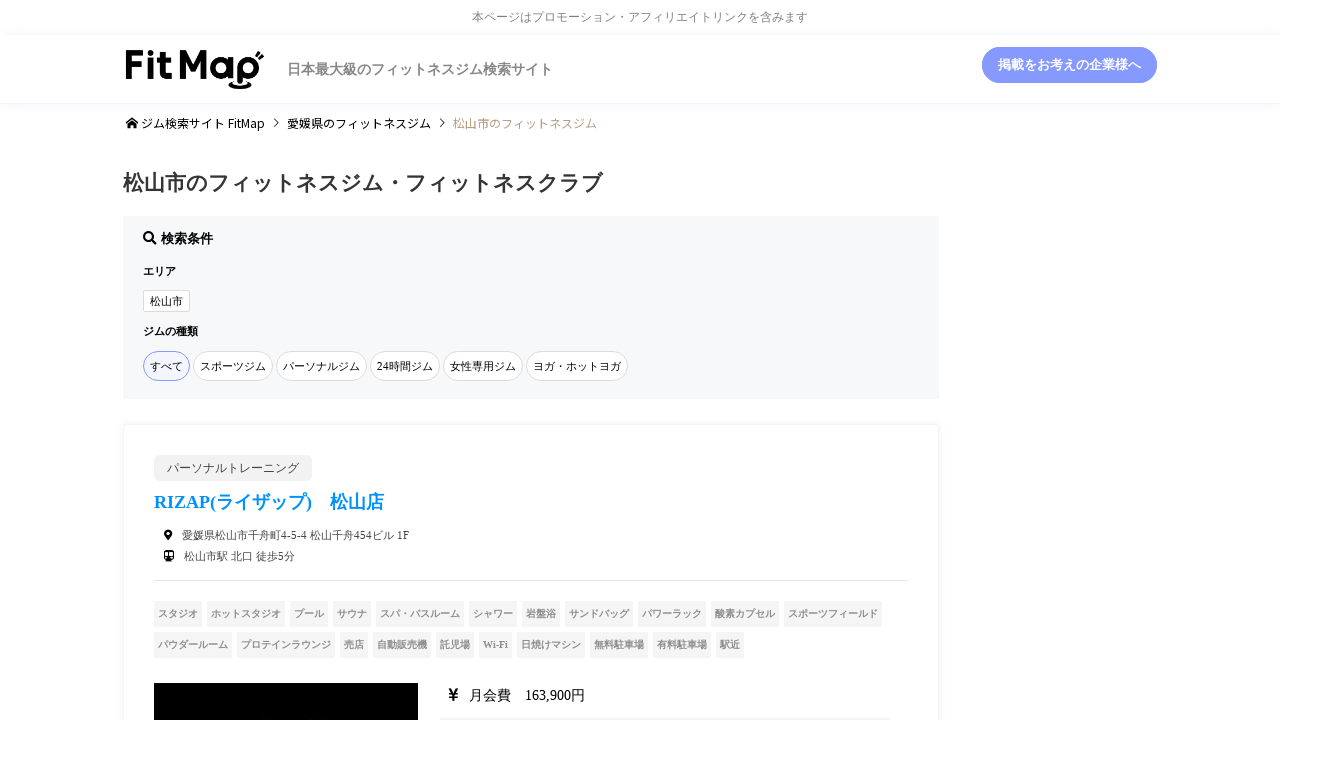

--- FILE ---
content_type: text/html; charset=UTF-8
request_url: https://fitmap.jp/area/38/919/
body_size: 16312
content:
<!DOCTYPE html>
<html lang="ja">
<head prefix="og: http://ogp.me/ns# fb: http://ogp.me/ns/fb#">
<meta charset="UTF-8">
<!--[if IE]><meta http-equiv="X-UA-Compatible" content="IE=edge"><![endif]-->
<meta name="viewport" content="width=device-width">
<script src="https://kit.fontawesome.com/8edd2194e6.js" crossorigin="anonymous"></script>

	
	
	
	
	
<title>松山市で人気のフィットネスジム | ジム検索はFitMap</title>
<meta name="description" content="松山市で人気のおすすめフィットネスジム・フィットネスクラブを一覧でご紹介。【ジム検索ならFitMap】">
	

	

<title>松山市に関する記事一覧 | FitMap</title>




	<meta property="og:type" content="blog" />
<meta property="og:url" content="https://fitmap.jp/area/38/919/">
<meta property="og:title" content="ダイエットパートナー 松山市店" />
<meta property="og:description" content="日本最大級のフィットネスジム検索サイト" />
<meta property="og:site_name" content="FitMap" />
<meta property="og:image" content='https://fitmap.jp/wp-content/uploads/2020/08/adult-1867743_1920.jpg'>
<meta property="og:image:secure_url" content="https://fitmap.jp/wp-content/uploads/2020/08/adult-1867743_1920.jpg" />
<meta property="og:image:width" content="1920" />
<meta property="og:image:height" content="1280" />
<meta property="fb:app_id" content="317186616189369" />
<meta name="twitter:card" content="summary" />
<meta name="twitter:site" content="@fiit_official" />
<meta name="twitter:creator" content="@fiit_official" />
<meta name="twitter:title" content="FitMap" />
<meta name="twitter:description" content="日本最大級のフィットネスジム検索サイト" />
<link rel="pingback" href="https://fitmap.jp/xmlrpc.php">
<link rel="shortcut icon" href="https://fitmap.jp/wp-content/uploads/2020/06/fitmap_favicon.png">
	
<meta name="robots" content="noindex,follow" />

<meta name='robots' content='max-image-preview:large' />
<link rel='dns-prefetch' href='//s.w.org' />
<link rel="alternate" type="application/rss+xml" title="FitMap &raquo; フィード" href="https://fitmap.jp/feed/" />
<link rel="alternate" type="application/rss+xml" title="FitMap &raquo; コメントフィード" href="https://fitmap.jp/comments/feed/" />
<link rel="alternate" type="application/rss+xml" title="FitMap &raquo; 松山市 カテゴリーのフィード" href="https://fitmap.jp/area/38/919/feed/" />
<script type="text/javascript">
window._wpemojiSettings = {"baseUrl":"https:\/\/s.w.org\/images\/core\/emoji\/14.0.0\/72x72\/","ext":".png","svgUrl":"https:\/\/s.w.org\/images\/core\/emoji\/14.0.0\/svg\/","svgExt":".svg","source":{"concatemoji":"https:\/\/fitmap.jp\/wp-includes\/js\/wp-emoji-release.min.js?ver=6.0.11"}};
/*! This file is auto-generated */
!function(e,a,t){var n,r,o,i=a.createElement("canvas"),p=i.getContext&&i.getContext("2d");function s(e,t){var a=String.fromCharCode,e=(p.clearRect(0,0,i.width,i.height),p.fillText(a.apply(this,e),0,0),i.toDataURL());return p.clearRect(0,0,i.width,i.height),p.fillText(a.apply(this,t),0,0),e===i.toDataURL()}function c(e){var t=a.createElement("script");t.src=e,t.defer=t.type="text/javascript",a.getElementsByTagName("head")[0].appendChild(t)}for(o=Array("flag","emoji"),t.supports={everything:!0,everythingExceptFlag:!0},r=0;r<o.length;r++)t.supports[o[r]]=function(e){if(!p||!p.fillText)return!1;switch(p.textBaseline="top",p.font="600 32px Arial",e){case"flag":return s([127987,65039,8205,9895,65039],[127987,65039,8203,9895,65039])?!1:!s([55356,56826,55356,56819],[55356,56826,8203,55356,56819])&&!s([55356,57332,56128,56423,56128,56418,56128,56421,56128,56430,56128,56423,56128,56447],[55356,57332,8203,56128,56423,8203,56128,56418,8203,56128,56421,8203,56128,56430,8203,56128,56423,8203,56128,56447]);case"emoji":return!s([129777,127995,8205,129778,127999],[129777,127995,8203,129778,127999])}return!1}(o[r]),t.supports.everything=t.supports.everything&&t.supports[o[r]],"flag"!==o[r]&&(t.supports.everythingExceptFlag=t.supports.everythingExceptFlag&&t.supports[o[r]]);t.supports.everythingExceptFlag=t.supports.everythingExceptFlag&&!t.supports.flag,t.DOMReady=!1,t.readyCallback=function(){t.DOMReady=!0},t.supports.everything||(n=function(){t.readyCallback()},a.addEventListener?(a.addEventListener("DOMContentLoaded",n,!1),e.addEventListener("load",n,!1)):(e.attachEvent("onload",n),a.attachEvent("onreadystatechange",function(){"complete"===a.readyState&&t.readyCallback()})),(e=t.source||{}).concatemoji?c(e.concatemoji):e.wpemoji&&e.twemoji&&(c(e.twemoji),c(e.wpemoji)))}(window,document,window._wpemojiSettings);
</script>
<style type="text/css">
img.wp-smiley,
img.emoji {
	display: inline !important;
	border: none !important;
	box-shadow: none !important;
	height: 1em !important;
	width: 1em !important;
	margin: 0 0.07em !important;
	vertical-align: -0.1em !important;
	background: none !important;
	padding: 0 !important;
}
</style>
	<link rel='stylesheet' id='style-css'  href='https://fitmap.jp/wp-content/themes/gensen_tcd050/style.css?ver=1.8' type='text/css' media='all' />
<link rel='stylesheet' id='wp-block-library-css'  href='https://fitmap.jp/wp-includes/css/dist/block-library/style.min.css?ver=6.0.11' type='text/css' media='all' />
<style id='global-styles-inline-css' type='text/css'>
body{--wp--preset--color--black: #000000;--wp--preset--color--cyan-bluish-gray: #abb8c3;--wp--preset--color--white: #ffffff;--wp--preset--color--pale-pink: #f78da7;--wp--preset--color--vivid-red: #cf2e2e;--wp--preset--color--luminous-vivid-orange: #ff6900;--wp--preset--color--luminous-vivid-amber: #fcb900;--wp--preset--color--light-green-cyan: #7bdcb5;--wp--preset--color--vivid-green-cyan: #00d084;--wp--preset--color--pale-cyan-blue: #8ed1fc;--wp--preset--color--vivid-cyan-blue: #0693e3;--wp--preset--color--vivid-purple: #9b51e0;--wp--preset--gradient--vivid-cyan-blue-to-vivid-purple: linear-gradient(135deg,rgba(6,147,227,1) 0%,rgb(155,81,224) 100%);--wp--preset--gradient--light-green-cyan-to-vivid-green-cyan: linear-gradient(135deg,rgb(122,220,180) 0%,rgb(0,208,130) 100%);--wp--preset--gradient--luminous-vivid-amber-to-luminous-vivid-orange: linear-gradient(135deg,rgba(252,185,0,1) 0%,rgba(255,105,0,1) 100%);--wp--preset--gradient--luminous-vivid-orange-to-vivid-red: linear-gradient(135deg,rgba(255,105,0,1) 0%,rgb(207,46,46) 100%);--wp--preset--gradient--very-light-gray-to-cyan-bluish-gray: linear-gradient(135deg,rgb(238,238,238) 0%,rgb(169,184,195) 100%);--wp--preset--gradient--cool-to-warm-spectrum: linear-gradient(135deg,rgb(74,234,220) 0%,rgb(151,120,209) 20%,rgb(207,42,186) 40%,rgb(238,44,130) 60%,rgb(251,105,98) 80%,rgb(254,248,76) 100%);--wp--preset--gradient--blush-light-purple: linear-gradient(135deg,rgb(255,206,236) 0%,rgb(152,150,240) 100%);--wp--preset--gradient--blush-bordeaux: linear-gradient(135deg,rgb(254,205,165) 0%,rgb(254,45,45) 50%,rgb(107,0,62) 100%);--wp--preset--gradient--luminous-dusk: linear-gradient(135deg,rgb(255,203,112) 0%,rgb(199,81,192) 50%,rgb(65,88,208) 100%);--wp--preset--gradient--pale-ocean: linear-gradient(135deg,rgb(255,245,203) 0%,rgb(182,227,212) 50%,rgb(51,167,181) 100%);--wp--preset--gradient--electric-grass: linear-gradient(135deg,rgb(202,248,128) 0%,rgb(113,206,126) 100%);--wp--preset--gradient--midnight: linear-gradient(135deg,rgb(2,3,129) 0%,rgb(40,116,252) 100%);--wp--preset--duotone--dark-grayscale: url('#wp-duotone-dark-grayscale');--wp--preset--duotone--grayscale: url('#wp-duotone-grayscale');--wp--preset--duotone--purple-yellow: url('#wp-duotone-purple-yellow');--wp--preset--duotone--blue-red: url('#wp-duotone-blue-red');--wp--preset--duotone--midnight: url('#wp-duotone-midnight');--wp--preset--duotone--magenta-yellow: url('#wp-duotone-magenta-yellow');--wp--preset--duotone--purple-green: url('#wp-duotone-purple-green');--wp--preset--duotone--blue-orange: url('#wp-duotone-blue-orange');--wp--preset--font-size--small: 13px;--wp--preset--font-size--medium: 20px;--wp--preset--font-size--large: 36px;--wp--preset--font-size--x-large: 42px;}.has-black-color{color: var(--wp--preset--color--black) !important;}.has-cyan-bluish-gray-color{color: var(--wp--preset--color--cyan-bluish-gray) !important;}.has-white-color{color: var(--wp--preset--color--white) !important;}.has-pale-pink-color{color: var(--wp--preset--color--pale-pink) !important;}.has-vivid-red-color{color: var(--wp--preset--color--vivid-red) !important;}.has-luminous-vivid-orange-color{color: var(--wp--preset--color--luminous-vivid-orange) !important;}.has-luminous-vivid-amber-color{color: var(--wp--preset--color--luminous-vivid-amber) !important;}.has-light-green-cyan-color{color: var(--wp--preset--color--light-green-cyan) !important;}.has-vivid-green-cyan-color{color: var(--wp--preset--color--vivid-green-cyan) !important;}.has-pale-cyan-blue-color{color: var(--wp--preset--color--pale-cyan-blue) !important;}.has-vivid-cyan-blue-color{color: var(--wp--preset--color--vivid-cyan-blue) !important;}.has-vivid-purple-color{color: var(--wp--preset--color--vivid-purple) !important;}.has-black-background-color{background-color: var(--wp--preset--color--black) !important;}.has-cyan-bluish-gray-background-color{background-color: var(--wp--preset--color--cyan-bluish-gray) !important;}.has-white-background-color{background-color: var(--wp--preset--color--white) !important;}.has-pale-pink-background-color{background-color: var(--wp--preset--color--pale-pink) !important;}.has-vivid-red-background-color{background-color: var(--wp--preset--color--vivid-red) !important;}.has-luminous-vivid-orange-background-color{background-color: var(--wp--preset--color--luminous-vivid-orange) !important;}.has-luminous-vivid-amber-background-color{background-color: var(--wp--preset--color--luminous-vivid-amber) !important;}.has-light-green-cyan-background-color{background-color: var(--wp--preset--color--light-green-cyan) !important;}.has-vivid-green-cyan-background-color{background-color: var(--wp--preset--color--vivid-green-cyan) !important;}.has-pale-cyan-blue-background-color{background-color: var(--wp--preset--color--pale-cyan-blue) !important;}.has-vivid-cyan-blue-background-color{background-color: var(--wp--preset--color--vivid-cyan-blue) !important;}.has-vivid-purple-background-color{background-color: var(--wp--preset--color--vivid-purple) !important;}.has-black-border-color{border-color: var(--wp--preset--color--black) !important;}.has-cyan-bluish-gray-border-color{border-color: var(--wp--preset--color--cyan-bluish-gray) !important;}.has-white-border-color{border-color: var(--wp--preset--color--white) !important;}.has-pale-pink-border-color{border-color: var(--wp--preset--color--pale-pink) !important;}.has-vivid-red-border-color{border-color: var(--wp--preset--color--vivid-red) !important;}.has-luminous-vivid-orange-border-color{border-color: var(--wp--preset--color--luminous-vivid-orange) !important;}.has-luminous-vivid-amber-border-color{border-color: var(--wp--preset--color--luminous-vivid-amber) !important;}.has-light-green-cyan-border-color{border-color: var(--wp--preset--color--light-green-cyan) !important;}.has-vivid-green-cyan-border-color{border-color: var(--wp--preset--color--vivid-green-cyan) !important;}.has-pale-cyan-blue-border-color{border-color: var(--wp--preset--color--pale-cyan-blue) !important;}.has-vivid-cyan-blue-border-color{border-color: var(--wp--preset--color--vivid-cyan-blue) !important;}.has-vivid-purple-border-color{border-color: var(--wp--preset--color--vivid-purple) !important;}.has-vivid-cyan-blue-to-vivid-purple-gradient-background{background: var(--wp--preset--gradient--vivid-cyan-blue-to-vivid-purple) !important;}.has-light-green-cyan-to-vivid-green-cyan-gradient-background{background: var(--wp--preset--gradient--light-green-cyan-to-vivid-green-cyan) !important;}.has-luminous-vivid-amber-to-luminous-vivid-orange-gradient-background{background: var(--wp--preset--gradient--luminous-vivid-amber-to-luminous-vivid-orange) !important;}.has-luminous-vivid-orange-to-vivid-red-gradient-background{background: var(--wp--preset--gradient--luminous-vivid-orange-to-vivid-red) !important;}.has-very-light-gray-to-cyan-bluish-gray-gradient-background{background: var(--wp--preset--gradient--very-light-gray-to-cyan-bluish-gray) !important;}.has-cool-to-warm-spectrum-gradient-background{background: var(--wp--preset--gradient--cool-to-warm-spectrum) !important;}.has-blush-light-purple-gradient-background{background: var(--wp--preset--gradient--blush-light-purple) !important;}.has-blush-bordeaux-gradient-background{background: var(--wp--preset--gradient--blush-bordeaux) !important;}.has-luminous-dusk-gradient-background{background: var(--wp--preset--gradient--luminous-dusk) !important;}.has-pale-ocean-gradient-background{background: var(--wp--preset--gradient--pale-ocean) !important;}.has-electric-grass-gradient-background{background: var(--wp--preset--gradient--electric-grass) !important;}.has-midnight-gradient-background{background: var(--wp--preset--gradient--midnight) !important;}.has-small-font-size{font-size: var(--wp--preset--font-size--small) !important;}.has-medium-font-size{font-size: var(--wp--preset--font-size--medium) !important;}.has-large-font-size{font-size: var(--wp--preset--font-size--large) !important;}.has-x-large-font-size{font-size: var(--wp--preset--font-size--x-large) !important;}
</style>
<script type='text/javascript' src='https://fitmap.jp/wp-includes/js/jquery/jquery.min.js?ver=3.6.0' id='jquery-core-js'></script>
<script type='text/javascript' src='https://fitmap.jp/wp-includes/js/jquery/jquery-migrate.min.js?ver=3.3.2' id='jquery-migrate-js'></script>
<link rel="https://api.w.org/" href="https://fitmap.jp/wp-json/" /><link rel="alternate" type="application/json" href="https://fitmap.jp/wp-json/wp/v2/categories/1310" />
<link rel="stylesheet" href="https://fitmap.jp/wp-content/themes/gensen_tcd050/css/design-plus.css?ver=1.8">
<link rel="stylesheet" href="https://fitmap.jp/wp-content/themes/gensen_tcd050/css/sns-botton.css?ver=1.8">
<link rel="stylesheet" href="https://fitmap.jp/wp-content/themes/gensen_tcd050/css/responsive.css?ver=1.8">
<link rel="stylesheet" href="https://fitmap.jp/wp-content/themes/gensen_tcd050/css/footer-bar.css?ver=1.8">

<script src="https://fitmap.jp/wp-content/themes/gensen_tcd050/js/jquery.easing.1.3.js?ver=1.8"></script>
<script src="https://fitmap.jp/wp-content/themes/gensen_tcd050/js/jquery.textOverflowEllipsis.js?ver=1.8"></script>
<script src="https://fitmap.jp/wp-content/themes/gensen_tcd050/js/jscript.js?ver=1.8"></script>
<script src="https://fitmap.jp/wp-content/themes/gensen_tcd050/js/comment.js?ver=1.8"></script>
<script src="https://fitmap.jp/wp-content/themes/gensen_tcd050/js/jquery.chosen.min.js?ver=1.8"></script>
<link rel="stylesheet" href="https://fitmap.jp/wp-content/themes/gensen_tcd050/css/jquery.chosen.css?ver=1.8">

<style type="text/css">
body, input, textarea, select { font-family: "Segoe UI", Verdana, "游ゴシック", YuGothic, "Hiragino Kaku Gothic ProN", Meiryo, sans-serif; }
.rich_font { font-family: "Hiragino Sans", "ヒラギノ角ゴ ProN", "Hiragino Kaku Gothic ProN", "游ゴシック", YuGothic, "メイリオ", Meiryo, sans-serif; font-weight: 500; }

#header_logo #logo_text .logo { font-size:36px; }
#header_logo_fix #logo_text_fixed .logo { font-size:36px; }
#footer_logo .logo_text { font-size:36px; }
#post_title { font-size:25px; }
.post_content { font-size:14px; }
#archive_headline { font-size:42px; }
#archive_desc { font-size:14px; }
  
@media screen and (max-width:1024px) {
  #header_logo #logo_text .logo { font-size:26px; }
  #header_logo_fix #logo_text_fixed .logo { font-size:26px; }
  #footer_logo .logo_text { font-size:26px; }
  #post_title { font-size:16px; }
  .post_content { font-size:14px; }
  #archive_headline { font-size:20px; }
  #archive_desc { font-size:14px; }
}




.image {
overflow: hidden;
-webkit-backface-visibility: hidden;
backface-visibility: hidden;
-webkit-transition-duration: .35s;
-moz-transition-duration: .35s;
-ms-transition-duration: .35s;
-o-transition-duration: .35s;
transition-duration: .35s;
}
.image img {
-webkit-backface-visibility: hidden;
backface-visibility: hidden;
-webkit-transform: scale(1);
-webkit-transition-property: opacity, scale, -webkit-transform, transform;
-webkit-transition-duration: .35s;
-moz-transform: scale(1);
-moz-transition-property: opacity, scale, -moz-transform, transform;
-moz-transition-duration: .35s;
-ms-transform: scale(1);
-ms-transition-property: opacity, scale, -ms-transform, transform;
-ms-transition-duration: .35s;
-o-transform: scale(1);
-o-transition-property: opacity, scale, -o-transform, transform;
-o-transition-duration: .35s;
transform: scale(1);
transition-property: opacity, scale, transform;
transition-duration: .35s;
}
.image:hover img, a:hover .image img {
-webkit-transform: scale(1.05);
-moz-transform: scale(1.05);
-ms-transform: scale(1.05);
-o-transform: scale(1.05);
transform: scale(1.05);
}
.introduce_list_col a:hover .image img {
-webkit-transform: scale(1.05) translate3d(-47.61%, 0, 0);
-moz-transform: scale(1.05) translate3d(-47.61%, 0, 0);
-ms-transform: scale(1.05) translate3d(-47.61%, 0, 0);
-o-transform: scale(1.05) translate3d(-47.61%, 0, 0);
transform: scale(1.05) translate3d(-47.61%, 0, 0);
}


.archive_filter .button input:hover, .archive_sort dt,#post_pagination p, #post_pagination a:hover, #return_top a, .c-pw__btn,
#comment_header ul li a:hover, #comment_header ul li.comment_switch_active a, #comment_header #comment_closed p,
#introduce_slider .slick-dots li button:hover, #introduce_slider .slick-dots li.slick-active button
{ background-color:#a8a8a8; }

#comment_header ul li.comment_switch_active a, #comment_header #comment_closed p, #guest_info input:focus, #comment_textarea textarea:focus
{ border-color:#a8a8a8; }

#comment_header ul li.comment_switch_active a:after, #comment_header #comment_closed p:after
{ border-color:#a8a8a8 transparent transparent transparent; }

.header_search_inputs .chosen-results li[data-option-array-index="0"]
{ background-color:#a8a8a8 !important; border-color:#a8a8a8; }

a:hover, #bread_crumb li a:hover, #bread_crumb li.home a:hover:before, #bread_crumb li.last,
#archive_headline, .archive_header .headline, .archive_filter_headline, #related_post .headline,
#introduce_header .headline, .introduce_list_col .info .title, .introduce_archive_banner_link a:hover,
#recent_news .headline, #recent_news li a:hover, #comment_headline,
.side_headline, ul.banner_list li a:hover .caption, .footer_headline, .footer_widget a:hover,
#index_news .entry-date, #index_news_mobile .entry-date, .cb_content-carousel a:hover .image .title
{ color:#a8a8a8; }

#index_news_mobile .archive_link a:hover, .cb_content-blog_list .archive_link a:hover, #load_post a:hover, #submit_comment:hover, .c-pw__btn:hover
{ background-color:#4f4f4f; }

#header_search select:focus, .header_search_inputs .chosen-with-drop .chosen-single span, #footer_contents a:hover, #footer_nav a:hover, #footer_social_link li:hover:before,
#header_slider .slick-arrow:hover, .cb_content-carousel .slick-arrow:hover
{ color:#4f4f4f; }

.post_content a { color:#0091ff; }

#header_search, #index_header_search { background-color:#f4f4f4; }

#footer_nav { background-color:#ffffff; }
#footer_contents { background-color:#0a0a0a; }

#header_search_submit { background-color:rgba(10,0,0,1.0); }
#header_search_submit:hover { background-color:rgba(73,73,73,1.0); }
.cat-category { background-color:#9b9b9b !important; }
.cat-gymtag { background-color:#f2f2f2 !important; }
.cat-brand { background-color:#b69e84 !important; }
.cat-theme { background-color:#999999 !important; }

@media only screen and (min-width:1025px) {
  #global_menu ul ul a { background-color:#a8a8a8; }
  #global_menu ul ul a:hover, #global_menu ul ul .current-menu-item > a { background-color:#4f4f4f; }
  #header_top { background-color:#ffffff; }
  .has_header_content #header_top { background-color:rgba(255,255,255,0); }
  .fix_top.header_fix #header_top { background-color:rgba(255,255,255,0.8); }
  #header_logo a, #global_menu > ul > li > a { color:#878787; }
  #header_logo_fix a, .fix_top.header_fix #global_menu > ul > li > a { color:#969696; }
  .has_header_content #index_header_search { background-color:rgba(244,244,244,0.3); }
}
@media screen and (max-width:1024px) {
  #global_menu { background-color:#a8a8a8; }
  #global_menu a:hover, #global_menu .current-menu-item > a { background-color:#4f4f4f; }
  #header_top { background-color:#ffffff; }
  #header_top a, #header_top a:before { color:#878787 !important; }
  .mobile_fix_top.header_fix #header_top, .mobile_fix_top.header_fix #header.active #header_top { background-color:rgba(255,255,255,0.8); }
  .mobile_fix_top.header_fix #header_top a, .mobile_fix_top.header_fix #header_top a:before { color:#969696 !important; }
  .archive_sort dt { color:#a8a8a8; }
  .post-type-archive-news #recent_news .show_date li .date { color:#a8a8a8; }
}



</style>

<script src="https://fitmap.jp/wp-content/themes/gensen_tcd050/js/imagesloaded.pkgd.min.js?ver=1.8"></script>
	
<link href="https://use.fontawesome.com/releases/v5.6.1/css/all.css" rel="stylesheet">
	
<script data-ad-client="ca-pub-7735621409863183" async src="https://pagead2.googlesyndication.com/pagead/js/adsbygoogle.js"></script>
	
<!-- jQuery -->
<!-- Comment out to prevent double loading of jquery.min.js
<script src="https://ajax.googleapis.com/ajax/libs/jquery/1.11.3/jquery.min.js"></script>
-->

<!-- slick -->
<link rel="stylesheet" type="text/css" href="https://fitmap.jp/wp-content/themes/gensen_tcd050/slick/slick.css" media="screen" />
<link rel="stylesheet" type="text/css" href="https://fitmap.jp/wp-content/themes/gensen_tcd050/slick/slick-theme.css" media="screen" />
	
<!-- font -->
<link rel="preconnect" href="https://fonts.gstatic.com">
<link href="https://fonts.googleapis.com/css2?family=Noto+Sans+JP&display=swap" rel="stylesheet">
	

<!-- Global site tag -->
<script async src="https://www.googletagmanager.com/gtag/js?id=AW-601945250"></script>
<script>
  window.dataLayer = window.dataLayer || [];
  function gtag(){dataLayer.push(arguments);}
  gtag('js', new Date());

  gtag('config', 'AW-601945250');
</script>
	
	
<meta name="google-site-verification" content="lk5O52vpwQKbMZZc4hkHMwVC1e-etulfTrSdSAmkJ9s" />


</head>
<body id="body" class="archive category category-1310">


 <div id="header">
 <div class="pr_header">本ページはプロモーション・アフィリエイトリンクを含みます</div>
  <div id="header_top">
   <div class="inner clearfix">
    <div id="header_logo">
     <div id="logo_image">
 <h1 class="logo">
  <a href="https://fitmap.jp/" title="FitMap" data-label="FitMap"><img src="https://fitmap.jp/wp-content/uploads/2022/06/CW-Logo-WebBlack-Big-1.png?1768504533" alt="FitMap" title="FitMap" /><span class="desc">日本最大級のフィットネスジム検索サイト</span></a>
 </h1>
</div>
    </div>
    <div id="header_logo_fix">
     <div id="logo_text_fixed">
 <p class="logo rich_font"><a href="https://fitmap.jp/" title="FitMap">FitMap</a></p>
</div>
    </div>
	 <div class="button_keisai">
		 <a href="https://fitmap.jp/dl-document/" style="color:white!important;">掲載をお考えの企業様へ</a>
	 </div> 
   </div>
  </div>
 </div><!-- END #header -->

 <div id="main_contents" class="clearfix">


<div id="breadcrumb">
 <ul class="inner clearfix">
  <li itemscope="itemscope" itemtype="http://data-vocabulary.org/Breadcrumb" class="home"><a itemprop="url" href="https://fitmap.jp/"><span itemprop="title">ホーム</span> ジム検索サイト FitMap</a></li>


		<li itemscope="itemscope" itemtype="http://data-vocabulary.org/Breadcrumb"><a itemprop="url" href="https://fitmap.jp/area/38/"><span itemprop="title">愛媛県</span>のフィットネスジム</a></li>	 	<li class="last">松山市のフィットネスジム</li>

 </ul>
</div>

<div class="archive_header">
 <div class="inner">

 </div>
</div>


<div id="main_col" class="clearfix">

 <div id="left_col" class="custom_search_results">
	 
	 <h2 class="headline rich_font" style="font-weight:bold;color:#353535!important;font-size:1.5em;margin-bottom:15px;">松山市のフィットネスジム・フィットネスクラブ	</h2>
	 


	 
<div class="search_box_feature">
<strong>検索条件</strong>
<p>エリア</p>
<span class="search_box_feature_area">松山市</span>
<p>ジムの種類</p>
<div class="btn-group" role="group" aria-label="Basic example">
	<a href="https://fitmap.jp/area/38/919/" type="button" class="btn btn-primary">すべて</a>
	<a href="?gymtag=fitness" type="button" class="btn btn-outline-primary">スポーツジム</a>
	<a href="?gymtag=personal" type="button" class="btn btn-outline-primary">パーソナルジム</a>
	<a href="?gymtag=24hours" type="button" class="btn btn-outline-primary">24時間ジム</a>
	<a href="?gymtag=woman" type="button" class="btn btn-outline-primary">女性専用ジム</a>
	<a href="?gymtag=yoga" type="button" class="btn btn-outline-primary">ヨガ・ホットヨガ</a>
</div>
	
</div>

	 
	 




 <ol id="post_list2">
	 
		
  <li class="article">
   <div class="clearfix caset_div">
	     <div class="info">
    <ul class="metacaset clearfix"><li class="cat"><span class="cat-gymtag" data-href="https://fitmap.jp/gymtag/personal/" title="パーソナルトレーニング">パーソナルトレーニング</span></li></ul>
</div>
	   <div class="caset_title"><h3 class="title"><a href="https://fitmap.jp/gym/2727/" title="RIZAP(ライザップ)　松山店">RIZAP(ライザップ)　松山店</a></h3>
		   <p class="caset_access">愛媛県松山市千舟町4-5-4 松山千舟454ビル 1F</p>		   <p class="caset_station_access">松山市駅 北口 徒歩5分</p>			   </div>
	<div class="facility_tag_onoff">
		<ul>
			<li class="tagoff">スタジオ</li><li class="tagoff">ホットスタジオ</li><li class="tagoff">プール</li><li class="tagoff">サウナ</li><li class="tagoff">スパ・バスルーム</li><li class="tagoff">シャワー</li><li class="tagoff">岩盤浴</li><li class="tagoff">サンドバッグ</li><li class="tagoff">パワーラック</li><li class="tagoff">酸素カプセル</li><li class="tagoff">スポーツフィールド</li><li class="tagoff">パウダールーム</li><li class="tagoff">プロテインラウンジ</li><li class="tagoff">売店</li><li class="tagoff">自動販売機</li><li class="tagoff">託児場</li><li class="tagoff">Wi-Fi</li><li class="tagoff">日焼けマシン</li><li class="tagoff">無料駐車場</li><li class="tagoff">有料駐車場</li><li class="tagoff">駅近</li>			<li></li>
			<li></li>
			<li></li>
			<li></li>
		</ul>
	</div>
	    <div class="image">
     <img width="336" height="216" src="https://fitmap.jp/wp-content/uploads/2020/02/raizap-336x216.jpg" class="attachment-size2 size-size2 wp-post-image" alt="" loading="lazy" />    </div>
		   
		<div class="caset_ryokin">
		<div class="caset_kaihi"><p class="kaihi_text">月会費　163,900円</p></div>		<div class="prboxs">
			<h4 class="prbox-item">RIZAP独自のトレーニングと食事管理による完全オーダーメイドプログラム！</h4>			<h4 class="prbox-item">お客様のニーズにお応えする”特化プログラム”</h4>			<h4 class="prbox-item">どのプログラムにも含まれる便利な７つの共通サービス</h4>			<h4 class="prbox-item">安心安全30日間全額返金保証！！</h4>					</div>
	</div>
	
	   
	  	  </div>
	  

	  <div class="gym_button_caset">
		  <center>

			  
<a class="q_button bt_blue" href="https://fitmap.jp/gym/2727/">詳細を見る</a><a class="q_button bt_shosai" href="https://px.a8.net/svt/ejp?a8mat=3B58SO+ES9JLE+3D3Q+631SY" target="_blank">体験・入会を申し込む</a>		  </center>
	  </div>
   </a>
  </li>	 
		
						  					  					  								
						  					  					  								
  <li class="article">
   <div class="clearfix caset_div">
	     <div class="info">
    <ul class="metacaset clearfix"><li class="cat"><span class="cat-gymtag" data-href="https://fitmap.jp/gymtag/yoga/" title="ヨガ・ピラティス">ヨガ・ピラティス</span></li></ul>
</div>
	   <div class="caset_title"><h3 class="title"><a href="https://fitmap.jp/gym/3304/" title="LAVA ジョー・プラ松山店">LAVA ジョー・プラ松山店</a></h3>
		   <p class="caset_access">愛媛県松山市朝生田町５-１-２５　ジョー・プラ３Ｆ</p>		   <p class="caset_station_access">伊予鉄「いよ立花駅」より徒歩10分/ジョー・プラ3Ｆ</p>		<div class="caset_reviewbox">
		   <span class="review_starpoint">
			★★★★★			</span>
		   <span class="review_point"> 5.00</span>  
		</div>	   </div>
	<div class="facility_tag_onoff">
		<ul>
			<li class="tagon">スタジオ</li><li class="tagon">ホットスタジオ</li><li class="tagoff">プール</li><li class="tagoff">サウナ</li><li class="tagoff">スパ・バスルーム</li><li class="tagoff">シャワー</li><li class="tagoff">岩盤浴</li><li class="tagoff">サンドバッグ</li><li class="tagoff">パワーラック</li><li class="tagoff">酸素カプセル</li><li class="tagoff">スポーツフィールド</li><li class="tagoff">パウダールーム</li><li class="tagoff">プロテインラウンジ</li><li class="tagoff">売店</li><li class="tagoff">自動販売機</li><li class="tagoff">託児場</li><li class="tagoff">Wi-Fi</li><li class="tagoff">日焼けマシン</li><li class="tagon">無料駐車場</li><li class="tagoff">有料駐車場</li><li class="tagon">駅近</li>			<li></li>
			<li></li>
			<li></li>
			<li></li>
		</ul>
	</div>
	    <div class="image">
     <img width="336" height="216" src="https://fitmap.jp/wp-content/uploads/2020/02/2020-02-11-14.37.24-358-336x216.png" class="attachment-size2 size-size2 wp-post-image" alt="" loading="lazy" />    </div>
		   
		<div class="caset_ryokin">
		<div class="caset_kaihi"><p class="kaihi_text">月会費　9,800円</p></div>		<div class="prboxs">
			<h4 class="prbox-item">自分に合わせて選べる！40種類以上のホットヨガプログラム</h4>			<h4 class="prbox-item">冷え／肩こりを 改善したいなら…</h4>			<h4 class="prbox-item">むくみをスッキリ させたいなら…</h4>			<h4 class="prbox-item">便秘を 解消したいなら…</h4>					</div>
	</div>
	
	   
	  		<div class="caset_gymcomment">
			<i class="fas fa-comment comment_count_ave" style="margin:20px 0 0 20px;"></i>
			<p class="gymcomment_text">
				気持ち良く汗をかき、精神統一と、呼吸が出きる場所です！私の身体に合ったうよです。…			</p>
		</div>
	  	  </div>
	  

	  <div class="gym_button_caset">
		  <center>

			  
<a class="q_button bt_blue" href="https://fitmap.jp/gym/3304/">詳細を見る</a><a class="q_button bt_shosai" href="https://px.a8.net/svt/ejp?a8mat=3B58SO+F467OY+1O96+65MEB" target="_blank">体験・入会を申し込む</a>		  </center>
	  </div>
   </a>
  </li>	 
		
  <li class="article">
   <div class="clearfix caset_div">
	     <div class="info">
    <ul class="metacaset clearfix"><li class="cat"><span class="cat-gymtag" data-href="https://fitmap.jp/gymtag/personal/" title="パーソナルトレーニング">パーソナルトレーニング</span></li></ul>
</div>
	   <div class="caset_title"><h3 class="title"><a href="https://fitmap.jp/gym/31773/" title="ライザップ　松山店">ライザップ　松山店</a></h3>
		   <p class="caset_access">徳島県徳島市東大工町1丁目-9-1 徳島ファーストビル　4F</p>		   <p class="caset_station_access">松山市駅 徒歩5分</p>			   </div>
	<div class="facility_tag_onoff">
		<ul>
			<li class="tagoff">スタジオ</li><li class="tagoff">ホットスタジオ</li><li class="tagoff">プール</li><li class="tagoff">サウナ</li><li class="tagoff">スパ・バスルーム</li><li class="tagon">シャワー</li><li class="tagoff">岩盤浴</li><li class="tagoff">サンドバッグ</li><li class="tagon">パワーラック</li><li class="tagoff">酸素カプセル</li><li class="tagon">スポーツフィールド</li><li class="tagon">パウダールーム</li><li class="tagoff">プロテインラウンジ</li><li class="tagoff">売店</li><li class="tagoff">自動販売機</li><li class="tagoff">託児場</li><li class="tagon">Wi-Fi</li><li class="tagoff">日焼けマシン</li><li class="tagoff">無料駐車場</li><li class="tagoff">有料駐車場</li><li class="tagon">駅近</li>			<li></li>
			<li></li>
			<li></li>
			<li></li>
		</ul>
	</div>
	    <div class="image">
     <img width="336" height="216" src="https://fitmap.jp/wp-content/uploads/2021/02/01-1-336x216.jpg" class="attachment-size2 size-size2 wp-post-image" alt="" loading="lazy" />    </div>
		   
		<div class="caset_ryokin">
		<div class="caset_kaihi"><p class="kaihi_text">月会費　327,800円</p></div>		<div class="prboxs">
			<h4 class="prbox-item">コース料金内で豊富なサービス</h4>			<h4 class="prbox-item">返金サポート</h4>			<h4 class="prbox-item">RIZAPならではの サポート体制</h4>			<h4 class="prbox-item">専属トレーナーがマンツーマンでトレーニング</h4>			<h4 class="prbox-item">正しい食事の習慣</h4>		</div>
	</div>
	
	   
	  	  </div>
	  

	  <div class="gym_button_caset">
		  <center>

			  
<a class="q_button bt_blue" href="https://fitmap.jp/gym/31773/">詳細を見る</a><a class="q_button bt_shosai" href="https://px.a8.net/svt/ejp?a8mat=3B58SO+ES9JLE+3D3Q+631SY" target="_blank">体験・入会を申し込む</a>		  </center>
	  </div>
   </a>
  </li>	 
		
  <li class="article">
   <div class="clearfix caset_div">
	     <div class="info">
    <ul class="metacaset clearfix"><li class="cat"><span class="cat-gymtag" data-href="https://fitmap.jp/gymtag/24hours/" title="24時間営業">24時間営業</span></li></ul>
</div>
	   <div class="caset_title"><h3 class="title"><a href="https://fitmap.jp/gym/66941/" title="chocoZAP(ちょこざっぷ)松山朝生田">chocoZAP(ちょこざっぷ)松山朝生田</a></h3>
		   <p class="caset_access">〒790-0952 愛媛県松山市朝生田町4-1-2 朝生田町4丁目店舗 1F</p>		   <p class="caset_station_access">伊予鉄道横河原線「いよ立花」駅出入口徒歩16分</p>			   </div>
	<div class="facility_tag_onoff">
		<ul>
			<li class="tagoff">スタジオ</li><li class="tagoff">ホットスタジオ</li><li class="tagoff">プール</li><li class="tagoff">サウナ</li><li class="tagoff">スパ・バスルーム</li><li class="tagoff">シャワー</li><li class="tagoff">岩盤浴</li><li class="tagoff">サンドバッグ</li><li class="tagoff">パワーラック</li><li class="tagoff">酸素カプセル</li><li class="tagoff">スポーツフィールド</li><li class="tagoff">パウダールーム</li><li class="tagoff">プロテインラウンジ</li><li class="tagoff">売店</li><li class="tagoff">自動販売機</li><li class="tagoff">託児場</li><li class="tagoff">Wi-Fi</li><li class="tagoff">日焼けマシン</li><li class="tagoff">無料駐車場</li><li class="tagoff">有料駐車場</li><li class="tagoff">駅近</li>			<li></li>
			<li></li>
			<li></li>
			<li></li>
		</ul>
	</div>
	    <div class="image">
     <img src="https://fitmap.jp/wp-content/uploads/2020/07/fitmap_noimage.jpg" title="" alt="" />    </div>
		   
		<div class="caset_ryokin">
		<div class="caset_kaihi"><p class="kaihi_text">月会費　3,278円</p></div>		<div class="prboxs">
			<h4 class="prbox-item">圧倒的なコストパフォーマンス</h4>			<h4 class="prbox-item">ジムだけじゃない！セルフエステや脱毛も利用可能</h4>			<h4 class="prbox-item">いつでも気軽に通えるコンビニジム</h4>			<h4 class="prbox-item">無料でchocoZAP専用キットが手に入る</h4>					</div>
	</div>
	
	   
	  	  </div>
	  

	  <div class="gym_button_caset">
		  <center>

			  
<a class="q_button bt_blue" href="https://fitmap.jp/gym/66941/">詳細を見る</a><a class="q_button bt_shosai" href="https://px.a8.net/svt/ejp?a8mat=3TLGS2+9QOC36+59TW+60H7L" target="_blank">体験・入会を申し込む</a>		  </center>
	  </div>
   </a>
  </li>	 
		
  <li class="article">
   <div class="clearfix caset_div">
	     <div class="info">
    <ul class="metacaset clearfix"><li class="cat"><span class="cat-gymtag" data-href="https://fitmap.jp/gymtag/24hours/" title="24時間営業">24時間営業</span></li></ul>
</div>
	   <div class="caset_title"><h3 class="title"><a href="https://fitmap.jp/gym/66983/" title="chocoZAP(ちょこざっぷ)松山鷹子">chocoZAP(ちょこざっぷ)松山鷹子</a></h3>
		   <p class="caset_access">〒790-0925 愛媛県松山市鷹子町520-1 Falco bambino 1F</p>		   <p class="caset_station_access">伊予鉄道横河原線「鷹ノ子」駅出入口徒歩1分</p>			   </div>
	<div class="facility_tag_onoff">
		<ul>
			<li class="tagoff">スタジオ</li><li class="tagoff">ホットスタジオ</li><li class="tagoff">プール</li><li class="tagoff">サウナ</li><li class="tagoff">スパ・バスルーム</li><li class="tagoff">シャワー</li><li class="tagoff">岩盤浴</li><li class="tagoff">サンドバッグ</li><li class="tagoff">パワーラック</li><li class="tagoff">酸素カプセル</li><li class="tagoff">スポーツフィールド</li><li class="tagoff">パウダールーム</li><li class="tagoff">プロテインラウンジ</li><li class="tagoff">売店</li><li class="tagoff">自動販売機</li><li class="tagoff">託児場</li><li class="tagoff">Wi-Fi</li><li class="tagoff">日焼けマシン</li><li class="tagoff">無料駐車場</li><li class="tagoff">有料駐車場</li><li class="tagoff">駅近</li>			<li></li>
			<li></li>
			<li></li>
			<li></li>
		</ul>
	</div>
	    <div class="image">
     <img src="https://fitmap.jp/wp-content/uploads/2020/07/fitmap_noimage.jpg" title="" alt="" />    </div>
		   
		<div class="caset_ryokin">
		<div class="caset_kaihi"><p class="kaihi_text">月会費　3,278円</p></div>		<div class="prboxs">
			<h4 class="prbox-item">圧倒的なコストパフォーマンス</h4>			<h4 class="prbox-item">ジムだけじゃない！セルフエステや脱毛も利用可能</h4>			<h4 class="prbox-item">いつでも気軽に通えるコンビニジム</h4>			<h4 class="prbox-item">無料でchocoZAP専用キットが手に入る</h4>					</div>
	</div>
	
	   
	  	  </div>
	  

	  <div class="gym_button_caset">
		  <center>

			  
<a class="q_button bt_blue" href="https://fitmap.jp/gym/66983/">詳細を見る</a><a class="q_button bt_shosai" href="https://px.a8.net/svt/ejp?a8mat=3TLGS2+9QOC36+59TW+60H7L" target="_blank">体験・入会を申し込む</a>		  </center>
	  </div>
   </a>
  </li>	 
		
  <li class="article">
   <div class="clearfix caset_div">
	     <div class="info">
    <ul class="metacaset clearfix"><li class="cat"><span class="cat-gymtag" data-href="https://fitmap.jp/gymtag/%e3%82%b9%e3%83%88%e3%83%ac%e3%83%83%e3%83%81%e3%82%b9%e3%83%9a%e3%83%bc%e3%82%b9/" title="ストレッチスペース">ストレッチスペース</span><span class="cat-gymtag" data-href="https://fitmap.jp/gymtag/%e3%83%88%e3%82%a4%e3%83%ac/" title="トイレ">トイレ</span><span class="cat-gymtag" data-href="https://fitmap.jp/gymtag/personal/" title="パーソナルトレーニング">パーソナルトレーニング</span><span class="cat-gymtag" data-href="https://fitmap.jp/gymtag/fitness/" title="フィットネス・スポーツ">フィットネス・スポーツ</span></li></ul>
</div>
	   <div class="caset_title"><h3 class="title"><a href="https://fitmap.jp/gym/67923/" title="ダイエットパートナー 松山市店">ダイエットパートナー 松山市店</a></h3>
		   <p class="caset_access">愛媛県松山市千舟町5丁目1-6 三宅ビル 3階南</p>		   <p class="caset_station_access">『松山市駅』より徒歩3分</p>			   </div>
	<div class="facility_tag_onoff">
		<ul>
			<li class="tagoff">スタジオ</li><li class="tagoff">ホットスタジオ</li><li class="tagoff">プール</li><li class="tagoff">サウナ</li><li class="tagoff">スパ・バスルーム</li><li class="tagoff">シャワー</li><li class="tagoff">岩盤浴</li><li class="tagoff">サンドバッグ</li><li class="tagoff">パワーラック</li><li class="tagoff">酸素カプセル</li><li class="tagoff">スポーツフィールド</li><li class="tagoff">パウダールーム</li><li class="tagoff">プロテインラウンジ</li><li class="tagoff">売店</li><li class="tagoff">自動販売機</li><li class="tagoff">託児場</li><li class="tagoff">Wi-Fi</li><li class="tagoff">日焼けマシン</li><li class="tagoff">無料駐車場</li><li class="tagoff">有料駐車場</li><li class="tagon">駅近</li>			<li></li>
			<li></li>
			<li></li>
			<li></li>
		</ul>
	</div>
	    <div class="image">
     <img width="336" height="216" src="https://fitmap.jp/wp-content/uploads/2024/03/PRTIMES画像②-336x216.jpg" class="attachment-size2 size-size2 wp-post-image" alt="" loading="lazy" />    </div>
		   
		<div class="caset_ryokin">
		<div class="caset_kaihi"><p class="kaihi_text">月会費　16,500円</p></div>		<div class="prboxs">
			<h4 class="prbox-item">【お手軽料金】</h4>			<h4 class="prbox-item">【パートナー力】</h4>			<h4 class="prbox-item">【継続に特化】</h4>								</div>
	</div>
	
	   
	  	  </div>
	  

	  <div class="gym_button_caset">
		  <center>

			  <a class="q_button bt_blue" href="https://fitmap.jp/gym/67923/">詳細を見る</a><a class="q_button bt_shosai" href="https://fitmap.jp/inquery/?post_id=67923" target="_blank">体験・入会を申し込む</a>		  </center>
	  </div>
   </a>
  </li>	 
		
  <li class="article">
   <div class="clearfix caset_div">
	     <div class="info">
    <ul class="metacaset clearfix"><li class="cat"><span class="cat-gymtag" data-href="https://fitmap.jp/gymtag/fitness/" title="フィットネス・スポーツ">フィットネス・スポーツ</span></li></ul>
</div>
	   <div class="caset_title"><h3 class="title"><a href="https://fitmap.jp/gym/33384/" title="スポーツクラブ フィッタ重信">スポーツクラブ フィッタ重信</a></h3>
		   <p class="caset_access">愛媛県松山市南梅本町1296番地</p>		   <p class="caset_station_access">ー</p>			   </div>
	<div class="facility_tag_onoff">
		<ul>
			<li class="tagon">スタジオ</li><li class="tagoff">ホットスタジオ</li><li class="tagon">プール</li><li class="tagon">サウナ</li><li class="tagon">スパ・バスルーム</li><li class="tagon">シャワー</li><li class="tagoff">岩盤浴</li><li class="tagoff">サンドバッグ</li><li class="tagoff">パワーラック</li><li class="tagoff">酸素カプセル</li><li class="tagoff">スポーツフィールド</li><li class="tagon">パウダールーム</li><li class="tagoff">プロテインラウンジ</li><li class="tagon">売店</li><li class="tagoff">自動販売機</li><li class="tagoff">託児場</li><li class="tagon">Wi-Fi</li><li class="tagoff">日焼けマシン</li><li class="tagon">無料駐車場</li><li class="tagoff">有料駐車場</li><li class="tagoff">駅近</li>			<li></li>
			<li></li>
			<li></li>
			<li></li>
		</ul>
	</div>
	    <div class="image">
     <img width="336" height="216" src="https://fitmap.jp/wp-content/uploads/2021/02/施設画像12-8-336x216.jpg" class="attachment-size2 size-size2 wp-post-image" alt="" loading="lazy" />    </div>
		   
		<div class="caset_ryokin">
		<div class="caset_kaihi"><p class="kaihi_text">月会費　9,900円</p></div>		<div class="prboxs">
			<h4 class="prbox-item">中四国最大のスポーツクラブ！</h4>			<h4 class="prbox-item">バラエティ豊かなプログラム</h4>			<h4 class="prbox-item">快適な空間・充実した設備</h4>								</div>
	</div>
	
	   
	  	  </div>
	  
   </a>
  </li>	 
		
  <li class="article">
   <div class="clearfix caset_div">
	     <div class="info">
    <ul class="metacaset clearfix"><li class="cat"><span class="cat-gymtag" data-href="https://fitmap.jp/gymtag/fitness/" title="フィットネス・スポーツ">フィットネス・スポーツ</span></li></ul>
</div>
	   <div class="caset_title"><h3 class="title"><a href="https://fitmap.jp/gym/33390/" title="スポーツクラブ フィッタ松山">スポーツクラブ フィッタ松山</a></h3>
		   <p class="caset_access">愛媛県松山市宮西一丁目5番10号</p>		   <p class="caset_station_access">ー</p>			   </div>
	<div class="facility_tag_onoff">
		<ul>
			<li class="tagon">スタジオ</li><li class="tagoff">ホットスタジオ</li><li class="tagon">プール</li><li class="tagon">サウナ</li><li class="tagon">スパ・バスルーム</li><li class="tagon">シャワー</li><li class="tagoff">岩盤浴</li><li class="tagoff">サンドバッグ</li><li class="tagoff">パワーラック</li><li class="tagoff">酸素カプセル</li><li class="tagoff">スポーツフィールド</li><li class="tagon">パウダールーム</li><li class="tagoff">プロテインラウンジ</li><li class="tagon">売店</li><li class="tagoff">自動販売機</li><li class="tagoff">託児場</li><li class="tagon">Wi-Fi</li><li class="tagoff">日焼けマシン</li><li class="tagon">無料駐車場</li><li class="tagoff">有料駐車場</li><li class="tagoff">駅近</li>			<li></li>
			<li></li>
			<li></li>
			<li></li>
		</ul>
	</div>
	    <div class="image">
     <img width="336" height="216" src="https://fitmap.jp/wp-content/uploads/2021/02/施設画像12-9-336x216.jpg" class="attachment-size2 size-size2 wp-post-image" alt="" loading="lazy" />    </div>
		   
		<div class="caset_ryokin">
		<div class="caset_kaihi"><p class="kaihi_text">月会費　9,900円</p></div>		<div class="prboxs">
			<h4 class="prbox-item">中四国最大のスポーツクラブ！</h4>			<h4 class="prbox-item">バラエティ豊かなプログラム</h4>			<h4 class="prbox-item">快適な空間・充実した設備</h4>								</div>
	</div>
	
	   
	  	  </div>
	  
   </a>
  </li>	 
		
  <li class="article">
   <div class="clearfix caset_div">
	     <div class="info">
    <ul class="metacaset clearfix"><li class="cat"><span class="cat-gymtag" data-href="https://fitmap.jp/gymtag/fitness/" title="フィットネス・スポーツ">フィットネス・スポーツ</span></li></ul>
</div>
	   <div class="caset_title"><h3 class="title"><a href="https://fitmap.jp/gym/33437/" title="スポーツクラブ フィッタ ライトスタイル古川">スポーツクラブ フィッタ ライトスタイル古川</a></h3>
		   <p class="caset_access">愛媛県松山市和泉南二丁目13番14号  0120-240142</p>		   <p class="caset_station_access">ー</p>			   </div>
	<div class="facility_tag_onoff">
		<ul>
			<li class="tagon">スタジオ</li><li class="tagoff">ホットスタジオ</li><li class="tagoff">プール</li><li class="tagon">サウナ</li><li class="tagon">スパ・バスルーム</li><li class="tagon">シャワー</li><li class="tagoff">岩盤浴</li><li class="tagoff">サンドバッグ</li><li class="tagoff">パワーラック</li><li class="tagoff">酸素カプセル</li><li class="tagoff">スポーツフィールド</li><li class="tagon">パウダールーム</li><li class="tagoff">プロテインラウンジ</li><li class="tagon">売店</li><li class="tagoff">自動販売機</li><li class="tagoff">託児場</li><li class="tagon">Wi-Fi</li><li class="tagoff">日焼けマシン</li><li class="tagon">無料駐車場</li><li class="tagoff">有料駐車場</li><li class="tagoff">駅近</li>			<li></li>
			<li></li>
			<li></li>
			<li></li>
		</ul>
	</div>
	    <div class="image">
     <img width="336" height="216" src="https://fitmap.jp/wp-content/uploads/2021/02/施設画像12-36-336x216.jpg" class="attachment-size2 size-size2 wp-post-image" alt="" loading="lazy" />    </div>
		   
		<div class="caset_ryokin">
		<div class="caset_kaihi"><p class="kaihi_text">月会費　9,900円</p></div>		<div class="prboxs">
			<h4 class="prbox-item">中四国最大のスポーツクラブ！</h4>			<h4 class="prbox-item">バラエティ豊かなプログラム</h4>			<h4 class="prbox-item">快適な空間・充実した設備</h4>								</div>
	</div>
	
	   
	  	  </div>
	  
   </a>
  </li>	 
		
  <li class="article">
   <div class="clearfix caset_div">
	     <div class="info">
    <ul class="metacaset clearfix"><li class="cat"><span class="cat-gymtag" data-href="https://fitmap.jp/gymtag/fitness/" title="フィットネス・スポーツ">フィットネス・スポーツ</span></li></ul>
</div>
	   <div class="caset_title"><h3 class="title"><a href="https://fitmap.jp/gym/20247/" title="コナミスポーツクラブ 松山店">コナミスポーツクラブ 松山店</a></h3>
		   <p class="caset_access">愛媛県松山市若草町5-3</p>		   <p class="caset_station_access">松山駅から徒歩15分</p>			   </div>
	<div class="facility_tag_onoff">
		<ul>
			<li class="tagon">スタジオ</li><li class="tagoff">ホットスタジオ</li><li class="tagon">プール</li><li class="tagon">サウナ</li><li class="tagon">スパ・バスルーム</li><li class="tagon">シャワー</li><li class="tagoff">岩盤浴</li><li class="tagoff">サンドバッグ</li><li class="tagoff">パワーラック</li><li class="tagoff">酸素カプセル</li><li class="tagoff">スポーツフィールド</li><li class="tagoff">パウダールーム</li><li class="tagoff">プロテインラウンジ</li><li class="tagon">売店</li><li class="tagoff">自動販売機</li><li class="tagoff">託児場</li><li class="tagoff">Wi-Fi</li><li class="tagoff">日焼けマシン</li><li class="tagon">無料駐車場</li><li class="tagoff">有料駐車場</li><li class="tagoff">駅近</li>			<li></li>
			<li></li>
			<li></li>
			<li></li>
		</ul>
	</div>
	    <div class="image">
     <img width="336" height="216" src="https://fitmap.jp/wp-content/uploads/2021/01/IMG_7330-336x216.jpg" class="attachment-size2 size-size2 wp-post-image" alt="" loading="lazy" />    </div>
		   
		<div class="caset_ryokin">
		<div class="caset_kaihi"><p class="kaihi_text">月会費　9,020円</p></div>		<div class="prboxs">
			<h4 class="prbox-item">選べる細かい料金プランがあります。</h4>			<h4 class="prbox-item">トレーニングマシンが充実しています。</h4>			<h4 class="prbox-item">露天風呂やスチームサウナ完備です。</h4>								</div>
	</div>
	
	   
	  	  </div>
	  
   </a>
  </li>	 
		
  <li class="article">
   <div class="clearfix caset_div">
	     <div class="info">
    <ul class="metacaset clearfix"><li class="cat"><span class="cat-gymtag" data-href="https://fitmap.jp/gymtag/online/" title="オンラインフィットネス">オンラインフィットネス</span><span class="cat-gymtag" data-href="https://fitmap.jp/gymtag/fitness/" title="フィットネス・スポーツ">フィットネス・スポーツ</span></li></ul>
</div>
	   <div class="caset_title"><h3 class="title"><a href="https://fitmap.jp/gym/30908/" title="ホリデイ松山店">ホリデイ松山店</a></h3>
		   <p class="caset_access">愛媛県松山市枝松3-276</p>		   <p class="caset_station_access">いよ立花駅より車で5分</p>			   </div>
	<div class="facility_tag_onoff">
		<ul>
			<li class="tagon">スタジオ</li><li class="tagon">ホットスタジオ</li><li class="tagon">プール</li><li class="tagoff">サウナ</li><li class="tagon">スパ・バスルーム</li><li class="tagoff">シャワー</li><li class="tagoff">岩盤浴</li><li class="tagoff">サンドバッグ</li><li class="tagoff">パワーラック</li><li class="tagoff">酸素カプセル</li><li class="tagoff">スポーツフィールド</li><li class="tagoff">パウダールーム</li><li class="tagoff">プロテインラウンジ</li><li class="tagoff">売店</li><li class="tagoff">自動販売機</li><li class="tagoff">託児場</li><li class="tagoff">Wi-Fi</li><li class="tagoff">日焼けマシン</li><li class="tagon">無料駐車場</li><li class="tagoff">有料駐車場</li><li class="tagoff">駅近</li>			<li></li>
			<li></li>
			<li></li>
			<li></li>
		</ul>
	</div>
	    <div class="image">
     <img width="336" height="216" src="https://fitmap.jp/wp-content/uploads/2021/02/ダウンロード-1-336x216.jpg" class="attachment-size2 size-size2 wp-post-image" alt="" loading="lazy" />    </div>
		   
		<div class="caset_ryokin">
		<div class="caset_kaihi"><p class="kaihi_text">月会費　9,130円</p></div>		<div class="prboxs">
			<h4 class="prbox-item">初心者でも安心</h4>			<h4 class="prbox-item">楽しいから続く</h4>			<h4 class="prbox-item">体組成計で自分の体を知れる</h4>								</div>
	</div>
	
	   
	  	  </div>
	  
   </a>
  </li><nav class="pagination cf" style="overflow:hidden;"></nav>
 </ol><!-- END #post_list2 -->	 



	 
	 


<div class="area_addcontent">
	<p>松山市で人気のジム一覧をまとめたページです。運動不足の方、筋トレを本格的に始める方、ダイエットしたい方は参考になりましたでしょうか。<br>自分に合ったジムを見つけ、運動や筋トレを習慣化させましょう！	</p>
	<h3>FitMapのココがすごい！</h3>
	<p>日本最大級のジムポータルサイトFitMapはアクセス数、掲載数ともに日本最大規模のジム検索サイトです。他のどのサイトよりもジムのマシン情報・料金情報・施設紹介を細かく行っています。FitMapなら、あなたに合ったピッタリのフィットネスジムが見つかります。
<br><br>
ジムに通おうとしても詳細の情報がないと入会の決断ができないでしょう。FitMapはフィットネスジムからパーソナルトレーニング・ヨガまであなたの目的に沿ったフィットネス施設が見つかるようしっかり掲載。
<br><br>
また実際に施設を利用した方のリアルな口コミが多数掲載。一言のみの口コミではなく、「価格満足度」「スタッフの対応」「施設の雰囲気」「清潔度」「施設充実度」の切り口にて点数評価をしてもらい、本当に良かったところ・残念だったところについて皆さまにわかりやすいよう口コミを厳選して掲載しています。もちろん、インターネットからの無料体験や見学の申し込みも可能！気になる教室があればぜひ足を運んでみてください。
<br><br>
FitMapの記事メディアである「FitMapマガジン」も運営しており、ジムやパーソナルジム・ヨガ・ホットヨガ・暗闇フィットネス・スポーツスクール（ゴルフ/サッカー/テニス）の特集を行っています。「フィットネスをもっと楽しく」をテーマにしており、話題のフィットネスニュースからダイエットに役立つフィットネスコラムまで配信しております。<br>さらに皆さまのフィットネスライフのお役に立てるよう様々な角度からサービスを運営しています。	
<br><br>
事務を探すならFitMapから！無料体験・見学にもネットから申し込めます。お住まいの近くに気に入った施設がない方でも安心。おすすめのオンラインフィットネスサービスも併せてご紹介しています。ぜひ一度閲覧してみてください。</p>
</div>

</div><!-- END #left_col -->




<script type="text/javascript">
jQuery(function($){
  $('.s_05 .accordion_one .accordion_header').click(function(){
    //クリックされた.accordion_oneの中の.accordion_headerに隣接する.accordion_innerが開いたり閉じたりする。
    $(this).next('.accordion_inner').slideToggle();
    $(this).toggleClass("open");
	const div = document.getElementsByClassName('faset_background');
	div.classList.add('padding-bottom');
  });
  //閉じるボタンがクリックされたら
  $('.s_05 a.close_btn').click(function () {
    //クリックされたa.close_btnの親要素の.accordion_oneの.accordion_innerを閉じる。
    $(this).parents('.s_05 .accordion_one .accordion_inner').slideUp();
    $('.s_05 .accordion_one .accordion_header').removeClass("open");
  });
});
</script>


 <div id="side_col">
	 
	 <div class="faset_background">
		 <h2 class="faset_sidebar_area"><strong>エリア・駅</strong>で探す</h2>
		 <div class="faset_sidebar_content clearfix">
			 <div class="section s_05">
				 <div class="accordion_one">
					 <div class="accordion_header" id="ac1">松山市</div>
					 <div class="accordion_inner" style="display:none;">
						 <div class="box_one">
							<div class="area_links_box clearfix">
								<div class="area_pankuzu">
									<a href="https://fitmap.jp/area/38/">愛媛県</a> > <strong>松山市</strong>								</div>
								<ul class="area_links_list_ul">
									
										
																																											
										
																																											
										
																																											
										
																																											
										
																																											
										
																																											
										
																																											
										
																																											
										
																																											
										
																																			<li><a href="https://fitmap.jp/area/38/919/8793/">松山駅(愛媛県) (1)</a></li>
																																
										
																																			<li><a href="https://fitmap.jp/area/38/919/8794/">市坪駅 (1)</a></li>
																																
										
																																											
										
																																											
										
																																											
										
																																											
										
																																											
										
																																											
										
																																											
										
																																			<li><a href="https://fitmap.jp/area/38/919/8850/">古町駅 (2)</a></li>
																																
										
																																											
										
																																			<li><a href="https://fitmap.jp/area/38/919/8852/">松山市駅 (4)</a></li>
																																
										
																																			<li><a href="https://fitmap.jp/area/38/919/8853/">石手川公園駅 (3)</a></li>
																																
										
																																			<li><a href="https://fitmap.jp/area/38/919/8854/">いよ立花駅 (4)</a></li>
																																
										
																																			<li><a href="https://fitmap.jp/area/38/919/8855/">福音寺駅 (2)</a></li>
																																
										
																																											
										
																																											
										
																																			<li><a href="https://fitmap.jp/area/38/919/8858/">鷹ノ子駅 (1)</a></li>
																																
										
																																			<li><a href="https://fitmap.jp/area/38/919/8859/">平井駅(愛媛県) (1)</a></li>
																																
										
																																			<li><a href="https://fitmap.jp/area/38/919/8860/">梅本駅 (1)</a></li>
																																
										
																																			<li><a href="https://fitmap.jp/area/38/919/8867/">土橋駅(愛媛県) (1)</a></li>
																																
										
																																			<li><a href="https://fitmap.jp/area/38/919/8868/">土居田駅 (1)</a></li>
																																
										
																																											
										
																																											
										
																																											
										
																																			<li><a href="https://fitmap.jp/area/38/919/8879/">南堀端駅 (1)</a></li>
																																
										
																																											
										
																																											
										
																																			<li><a href="https://fitmap.jp/area/38/919/8882/">JR松山駅前駅 (1)</a></li>
																																
										
																																			<li><a href="https://fitmap.jp/area/38/919/8883/">宮田町駅 (1)</a></li>
																																
										
																																											
										
																																											
										
																																											
										
																																											
										
																																			<li><a href="https://fitmap.jp/area/38/919/8888/">清水町駅 (1)</a></li>
																																
										
																																											
										
																																											
										
																																											
										
																																											
										
																																			<li><a href="https://fitmap.jp/area/38/919/8893/">警察署前駅 (1)</a></li>
																																
										
																																			<li><a href="https://fitmap.jp/area/38/919/8894/">勝山町駅 (1)</a></li>
																																
										
																																			<li><a href="https://fitmap.jp/area/38/919/8895/">大街道駅 (2)</a></li>
																																
										
																																			<li><a href="https://fitmap.jp/area/38/919/8896/">県庁前駅(愛媛県) (1)</a></li>
																																
										
																																			<li><a href="https://fitmap.jp/area/38/919/8897/">市役所前駅(愛媛県) (1)</a></li>
																																
										
																																											
										
																																											
										
																																											
										
																																			<li><a href="https://fitmap.jp/area/38/919/8901/">本町三丁目駅 (2)</a></li>
																																
										
																																			<li><a href="https://fitmap.jp/area/38/919/8902/">本町四丁目駅 (2)</a></li>
																																
										
																																			<li><a href="https://fitmap.jp/area/38/919/8903/">本町五丁目駅 (1)</a></li>
																																
										
																																			<li><a href="https://fitmap.jp/area/38/919/10143/">本町一丁目駅 (1)</a></li>
																																								</ul>
							</div>
						 </div>
					 </div>
				 </div>
			 </div>
		 </div>
	 </div>
	 
	 

		
 
<div class="faset_background">
	<h2 class="faset_sidebar_type"><strong>ジムの種類</strong>で探す</h2>
		<div class="area_links_box">
			<ul>
				<li><a href="?gymtag=24hours">24時間営業</a></li>
				<li><a href="?gymtag=personal">パーソナルトレーニング</a></li>
				<li><a href="?gymtag=fitness">フィットネス・スポーツ</a></li>
				<li><a href="?gymtag=yoga">ヨガ・ピラティス</a></li>
				<li><a href="?gymtag=woman">女性専用</a></li>
			</ul>
		</div>
</div>

	 <div class="widget side_widget clearfix widget_block" id="block-2">
<a href="https://docs.google.com/forms/d/e/1FAIpQLScnUJSZ-oMNrQVLCEA3wDqE3uYD4--7HdmYBFoJrdEvixDtew/viewform?usp=sf_link"><figure class="wp-block-image size-full" style="margin-bottom: -20px;"><img loading="lazy" width="336" height="280" src="https://fitmap.jp/wp-content/uploads/2023/01/パーソナルジム特化-開業・集客・経営-コンサルティング-6.png" alt="" class="wp-image-50914" style="margin-bottom: -20px;"/></figure></a></div>
<div class="widget side_widget clearfix widget_block" id="block-3">
<a href="https://fitmap.jp/dl-document/"><img src="https://fitmap.jp/magazine/wp-content/uploads/2022/10/%E3%83%91%E3%83%BC%E3%82%BD%E3%83%8A%E3%83%AB%E3%82%B8%E3%83%A0%E7%89%B9%E5%8C%96-%E9%96%8B%E6%A5%AD%E3%83%BB%E9%9B%86%E5%AE%A2%E3%83%BB%E7%B5%8C%E5%96%B6-%E3%82%B3%E3%83%B3%E3%82%B5%E3%83%AB%E3%83%86%E3%82%A3%E3%83%B3%E3%82%B0-6.png"></a></div>
</div>



</div><!-- END #main_col -->


 </div><!-- END #main_contents -->

 <div id="footer">

  <div id="footer_contents">
   <div class="inner">
	   
	   


	<!--
    <div id="footer_widget" class="footer_widget_type2">
<div class="widget footer_widget ml_ad_widget">
<strong>関東</strong><br>
<a href="https://fitmap.jp/area/1/">東京都</a>｜<a href="https://fitmap.jp/area/2/">神奈川県</a>｜<a href="https://fitmap.jp/area/3/">千葉県</a>｜<a href="https://fitmap.jp/area/4/">埼玉県</a>｜<a href="https://fitmap.jp/area/5/">茨城県</a>｜<a href="https://fitmap.jp/area/6/">栃木県</a>｜<a href="https://fitmap.jp/area/7/">群馬県</a>
<strong><br>東海</strong><br>
<a href="https://fitmap.jp/area/8/">愛知県</a>｜<a href="https://fitmap.jp/area/9/">岐阜県</a>｜<a href="https://fitmap.jp/area/10/">三重県</a>｜<a href="https://fitmap.jp/area/11/">静岡県</a>
<strong><br>関西</strong><br>
<a href="https://fitmap.jp/area/12/">大阪府</a>｜<a href="https://fitmap.jp/area/13/">兵庫県</a>｜<a href="https://fitmap.jp/area/14/">京都府</a>｜<a href="https://fitmap.jp/area/15/">滋賀県</a>｜<a href="https://fitmap.jp/area/16/">奈良県</a>｜<a href="https://fitmap.jp/area/17/">和歌山県</a>
<br><strong>北海道・東北</strong><br>
<a href="https://fitmap.jp/area/18/">北海道</a>｜<a href="https://fitmap.jp/area/19/">青森県</a>｜<a href="https://fitmap.jp/area/20/">岩手県</a>｜<a href="https://fitmap.jp/area/21/">宮城県</a>｜<a href="https://fitmap.jp/area/22/">秋田県</a>｜<a href="https://fitmap.jp/area/23/">山形県</a>｜<a href="https://fitmap.jp/area/24/">福島県</a>
<br><strong>甲信越・北陸</strong><br>
<a href="https://fitmap.jp/area/25/">山梨県</a>｜<a href="https://fitmap.jp/area/26/">長野県</a>｜<a href="https://fitmap.jp/area/27/">新潟県</a>｜<a href="https://fitmap.jp/area/28/">富山県</a>｜<a href="https://fitmap.jp/area/29/">石川県</a>｜<a href="https://fitmap.jp/area/30/">福井県</a>
<strong><br>中国・四国</strong><br>
<a href="https://fitmap.jp/area/31/">広島県</a>｜<a href="https://fitmap.jp/area/32/">岡山県</a>｜<a href="https://fitmap.jp/area/33/">鳥取県</a>｜<a href="https://fitmap.jp/area/34/">島根県</a>｜<a href="https://fitmap.jp/area/35/">山口県</a>｜<a href="https://fitmap.jp/area/36/">香川県</a>｜<a href="https://fitmap.jp/area/37/">徳島県</a>｜<a href="https://fitmap.jp/area/38/">愛媛県</a>｜<a href="https://fitmap.jp/area/39/">高知県</a>
<br><strong>九州・沖縄</strong><br>
<a href="https://fitmap.jp/area/40/">福岡県</a>｜<a href="https://fitmap.jp/area/41/">佐賀県</a>｜<a href="https://fitmap.jp/area/42/">長崎県</a>｜<a href="https://fitmap.jp/area/43/">熊本県</a>｜<a href="https://fitmap.jp/area/44/">大分県</a>｜<a href="https://fitmap.jp/area/45/">宮崎県</a>｜<a href="https://fitmap.jp/area/46/">鹿児島県</a>｜<a href="https://fitmap.jp/area/47/">沖縄県</a></div>
<div class="widget footer_widget widget_nav_menu">
<div class="menu-%e3%83%95%e3%83%83%e3%82%bf%e3%83%bc%e3%83%a1%e3%83%8b%e3%83%a5%e3%83%bc-container"><ul id="menu-%e3%83%95%e3%83%83%e3%82%bf%e3%83%bc%e3%83%a1%e3%83%8b%e3%83%a5%e3%83%bc" class="menu"><li id="menu-item-10829" class="menu-item menu-item-type-custom menu-item-object-custom menu-item-10829"><a href="https://fitmap.jp/magazine/">特集・記事</a></li>
<li id="menu-item-10837" class="menu-item menu-item-type-custom menu-item-object-custom menu-item-10837"><a href="https://www.youtube.com/channel/UCiGTiApmA2eUbN-4SZ3-l5g">ジム動画</a></li>
<li id="menu-item-10825" class="menu-item menu-item-type-post_type menu-item-object-page menu-item-10825"><a href="https://fitmap.jp/agree/">利用規約</a></li>
<li id="menu-item-10827" class="menu-item menu-item-type-post_type menu-item-object-page menu-item-10827"><a href="https://fitmap.jp/policy/">プライバシーポリシー</a></li>
<li id="menu-item-10826" class="menu-item menu-item-type-custom menu-item-object-custom menu-item-10826"><a href="https://fiit.jp/">運営会社</a></li>
<li id="menu-item-10836" class="menu-item menu-item-type-custom menu-item-object-custom menu-item-10836"><a href="https://fiit.jp/contact">お問い合わせ</a></li>
</ul></div></div>
<div class="widget footer_widget tcdw_banner_list_widget">

<ul class="banner_list">
<li><a href="https://fiit.jp/lp1"><div class="image"><img src="https://fitmap.jp/wp-content/uploads/2020/06/banner_gym-1.png" alt="" /></div></a></li>
</ul>
</div>
    </div> -->
	   
<div class="footer_content_exchange">
<h2 class="shosai_h3_normal" style="margin-top:30px;"><p class="shosai_h3_englishtext" style="padding-bottom:10px;">GYM SEARCH</p><p class="shosai_h3_normaltext">都道府県・主要エリアからジムを検索</p></h2>
	   
<div class="footer_contentbox">
<div class="l-main__l-contents">
	<div class="c-section">
		<div class="c-section__l-body">
			<div class="c-link-list-table-group">
				<div class="c-link-list-table">
					<h3 class="c-link-list-table__head">北海道・東北</h3>
					<ul class="c-link-list-table__body">
						<li class="c-link-list-table__content">
							<a class="c-link-list-table__item" href="https://fitmap.jp/area/18/">北海道</a>
							<a class="c-link-list-table__item c-link-list-table__item--sub" href="https://fitmap.jp/area/18/60/">札幌市</a>
						</li>

						<li class="c-link-list-table__content">
							<a class="c-link-list-table__item" href="https://fitmap.jp/area/19/">青森</a>
							<a class="c-link-list-table__item c-link-list-table__item--sub" href="https://fitmap.jp/area/19/121/">青森市</a>
						</li>

						<li class="c-link-list-table__content">
							<a class="c-link-list-table__item" href="https://fitmap.jp/area/22/">秋田</a>
							<a class="c-link-list-table__item c-link-list-table__item--sub" href="https://fitmap.jp/area/22/180/">秋田市</a>
						</li>

						<li class="c-link-list-table__content">
							<a class="c-link-list-table__item" href="https://fitmap.jp/area/23/">山形</a>
							<a class="c-link-list-table__item c-link-list-table__item--sub" href="https://fitmap.jp/area/23/189/">山形市</a>
						</li>

						<li class="c-link-list-table__content">
							<a class="c-link-list-table__item" href="https://fitmap.jp/area/20/">岩手</a>
							<a class="c-link-list-table__item c-link-list-table__item--sub" href="https://fitmap.jp/area/20/136/">盛岡市</a>
						</li>

						<li class="c-link-list-table__content">
							<a class="c-link-list-table__item" href="https://fitmap.jp/area/21/">宮城</a>
							<a class="c-link-list-table__item c-link-list-table__item--sub" href="https://fitmap.jp/area/21/157/">仙台市</a>
						</li>

						<li class="c-link-list-table__content">
							<a class="c-link-list-table__item" href="https://fitmap.jp/area/24/">福島</a>
							<a class="c-link-list-table__item c-link-list-table__item--sub" href="https://fitmap.jp/area/24/214/">郡山市</a>
						</li>

					</ul>
				</div>
				<div class="c-link-list-table">
					<h3 class="c-link-list-table__head">関東</h3>
					<ul class="c-link-list-table__body">
						<li class="c-link-list-table__content">
							<a class="c-link-list-table__item" href="https://fitmap.jp/area/1/">東京</a>
							<a class="c-link-list-table__item c-link-list-table__item--sub" href="https://fitmap.jp/area/1/392/">新宿区</a>
						</li>

						<li class="c-link-list-table__content">
							<a class="c-link-list-table__item" href="https://fitmap.jp/area/2/">神奈川</a>
							<a class="c-link-list-table__item c-link-list-table__item--sub" href="https://fitmap.jp/area/2/438/">横浜市</a>
						</li>

						<li class="c-link-list-table__content">
							<a class="c-link-list-table__item" href="https://fitmap.jp/area/3/">千葉</a>
							<a class="c-link-list-table__item c-link-list-table__item--sub" href="https://fitmap.jp/area/3/350/">千葉市</a>
						</li>

						<li class="c-link-list-table__content">
							<a class="c-link-list-table__item" href="https://fitmap.jp/area/4/">埼玉</a>
							<a class="c-link-list-table__item c-link-list-table__item--sub" href="https://fitmap.jp/area/4/301/">さいたま市</a>
						</li>

						<li class="c-link-list-table__content">
							<a class="c-link-list-table__item" href="https://fitmap.jp/area/6/">栃木</a>
							<a class="c-link-list-table__item c-link-list-table__item--sub" href="https://fitmap.jp/area/6/267/">宇都宮市</a>
						</li>

						<li class="c-link-list-table__content">
							<a class="c-link-list-table__item" href="https://fitmap.jp/area/5/">茨城</a>
							<a class="c-link-list-table__item c-link-list-table__item--sub" href="https://fitmap.jp/area/5/238/">水戸市</a>
						</li>

						<li class="c-link-list-table__content">
							<a class="c-link-list-table__item" href="https://fitmap.jp/area/7/">群馬</a>
							<a class="c-link-list-table__item c-link-list-table__item--sub" href="https://fitmap.jp/area/7/284/">前橋市</a>
						</li>

					</ul>
				</div>
				<div class="c-link-list-table">
					<h3 class="c-link-list-table__head">東海</h3>
					<ul class="c-link-list-table__body">
						<li class="c-link-list-table__content">
							<a class="c-link-list-table__item" href="https://fitmap.jp/area/8/">愛知</a>
							<a class="c-link-list-table__item c-link-list-table__item--sub" href="https://fitmap.jp/area/8/634/">名古屋市</a>
						</li>

						<li class="c-link-list-table__content">
							<a class="c-link-list-table__item" href="https://fitmap.jp/area/11/">静岡</a>
							<a class="c-link-list-table__item c-link-list-table__item--sub" href="https://fitmap.jp/area/11/605/">静岡市</a>
						</li>

						<li class="c-link-list-table__content">
							<a class="c-link-list-table__item" href="https://fitmap.jp/area/9/">岐阜</a>
							<a class="c-link-list-table__item c-link-list-table__item--sub" href="https://fitmap.jp/area/9/573/">岐阜市</a>
						</li>

						<li class="c-link-list-table__content">
							<a class="c-link-list-table__item" href="https://fitmap.jp/area/10/">三重</a>
							<a class="c-link-list-table__item c-link-list-table__item--sub" href="https://fitmap.jp/area/10/676/">津市</a>
						</li>

					</ul>
				</div>
				<div class="c-link-list-table">
					<h3 class="c-link-list-table__head">信越・北陸</h3>
					<ul class="c-link-list-table__body">
						<li class="c-link-list-table__content">
							<a class="c-link-list-table__item" href="https://fitmap.jp/area/27/">新潟</a>
							<a class="c-link-list-table__item c-link-list-table__item--sub" href="https://fitmap.jp/area/27/467/">新潟市</a>
						</li>

						<li class="c-link-list-table__content">
							<a class="c-link-list-table__item" href="https://fitmap.jp/area/28/">富山</a>
							<a class="c-link-list-table__item c-link-list-table__item--sub" href="https://fitmap.jp/area/28/489/">富山市</a>
						</li>

						<li class="c-link-list-table__content">
							<a class="c-link-list-table__item" href="https://fitmap.jp/area/29/">石川</a>
							<a class="c-link-list-table__item c-link-list-table__item--sub" href="https://fitmap.jp/area/29/503/">金沢市</a>
						</li>

						<li class="c-link-list-table__content">
							<a class="c-link-list-table__item" href="https://fitmap.jp/area/30/">福井</a>
							<a class="c-link-list-table__item c-link-list-table__item--sub" href="https://fitmap.jp/area/30/515/">福井市</a>
						</li>

						<li class="c-link-list-table__content">
							<a class="c-link-list-table__item" href="https://fitmap.jp/area/25/">山梨</a>
							<a class="c-link-list-table__item c-link-list-table__item--sub" href="https://fitmap.jp/area/25/529/">甲府市</a>
						</li>

						<li class="c-link-list-table__content">
							<a class="c-link-list-table__item" href="https://fitmap.jp/area/26/">長野</a>
							<a class="c-link-list-table__item c-link-list-table__item--sub" href="https://fitmap.jp/area/26/547/">長野市</a>
						</li>

					</ul>
				</div>
				<div class="c-link-list-table">
					<h3 class="c-link-list-table__head">近畿</h3>
					<ul class="c-link-list-table__body">
						<li class="c-link-list-table__content">
							<a class="c-link-list-table__item" href="https://fitmap.jp/area/12/">大阪</a>
							<a class="c-link-list-table__item c-link-list-table__item--sub" href="https://fitmap.jp/area/12/729/">大阪市</a>
						</li>

						<li class="c-link-list-table__content">
							<a class="c-link-list-table__item" href="https://fitmap.jp/area/14/">京都</a>
							<a class="c-link-list-table__item c-link-list-table__item--sub" href="https://fitmap.jp/area/14/705/">京都市</a>
						</li>

						<li class="c-link-list-table__content">
							<a class="c-link-list-table__item" href="https://fitmap.jp/area/13/">兵庫</a>
							<a class="c-link-list-table__item c-link-list-table__item--sub" href="https://fitmap.jp/area/13/764/">神戸市</a>
						</li>

						<li class="c-link-list-table__content">
							<a class="c-link-list-table__item" href="https://fitmap.jp/area/15/">滋賀</a>
							<a class="c-link-list-table__item c-link-list-table__item--sub" href="https://fitmap.jp/area/15/698/">大津市</a>
						</li>

						<li class="c-link-list-table__content">
							<a class="c-link-list-table__item" href="https://fitmap.jp/area/16/">奈良</a>
							<a class="c-link-list-table__item c-link-list-table__item--sub" href="https://fitmap.jp/area/16/792/">奈良市</a>
						</li>

						<li class="c-link-list-table__content">
							<a class="c-link-list-table__item" href="https://fitmap.jp/area/17/">和歌山</a>
							<a class="c-link-list-table__item c-link-list-table__item--sub" href="https://fitmap.jp/area/17/813/">和歌山市</a>
						</li>

					</ul>
				</div>
				<div class="c-link-list-table">
					<h3 class="c-link-list-table__head">四国</h3>
					<ul class="c-link-list-table__body">
						<li class="c-link-list-table__content">
							<a class="c-link-list-table__item" href="https://fitmap.jp/area/37/">徳島</a>
							<a class="c-link-list-table__item c-link-list-table__item--sub" href="https://fitmap.jp/area/37/895/">徳島市</a>
						</li>

						<li class="c-link-list-table__content">
							<a class="c-link-list-table__item" href="https://fitmap.jp/area/36/">香川</a>
							<a class="c-link-list-table__item c-link-list-table__item--sub" href="https://fitmap.jp/area/36/904/">高松市</a>
						</li>

						<li class="c-link-list-table__content">
							<a class="c-link-list-table__item" href="https://fitmap.jp/area/38/">愛媛</a>
							<a class="c-link-list-table__item c-link-list-table__item--sub" href="https://fitmap.jp/area/38/919/">松山市</a>
						</li>

						<li class="c-link-list-table__content">
							<a class="c-link-list-table__item" href="https://fitmap.jp/area/39/">高知</a>
							<a class="c-link-list-table__item c-link-list-table__item--sub" href="https://fitmap.jp/area/39/934/">高知市</a>
						</li>

					</ul>
				</div>
				<div class="c-link-list-table">
					<h3 class="c-link-list-table__head">中国</h3>
					<ul class="c-link-list-table__body">
						<li class="c-link-list-table__content">
							<a class="c-link-list-table__item" href="https://fitmap.jp/area/31/">広島</a>
							<a class="c-link-list-table__item c-link-list-table__item--sub" href="https://fitmap.jp/area/31/867/">広島市</a>
						</li>

						<li class="c-link-list-table__content">
							<a class="c-link-list-table__item" href="https://fitmap.jp/area/32/">岡山</a>
							<a class="c-link-list-table__item c-link-list-table__item--sub" href="https://fitmap.jp/area/32/844/">岡山市</a>
						</li>

						<li class="c-link-list-table__content">
							<a class="c-link-list-table__item" href="https://fitmap.jp/area/34/">島根</a>
							<a class="c-link-list-table__item c-link-list-table__item--sub" href="https://fitmap.jp/area/34/835/">出雲市</a>
						</li>

						<li class="c-link-list-table__content">
							<a class="c-link-list-table__item" href="https://fitmap.jp/area/33/">鳥取</a>
							<a class="c-link-list-table__item c-link-list-table__item--sub" href="https://fitmap.jp/area/33/826/">鳥取市</a>
						</li>

						<li class="c-link-list-table__content">
							<a class="c-link-list-table__item" href="https://fitmap.jp/area/35/">山口</a>
							<a class="c-link-list-table__item c-link-list-table__item--sub" href="https://fitmap.jp/area/35/888/">下関市</a>
						</li>

					</ul>
				</div>
				<div class="c-link-list-table">
					<h3 class="c-link-list-table__head">九州・沖縄</h3>
					<ul class="c-link-list-table__body">
						<li class="c-link-list-table__content">
							<a class="c-link-list-table__item" href="https://fitmap.jp/area/40/">福岡</a>
							<a class="c-link-list-table__item c-link-list-table__item--sub" href="https://fitmap.jp/area/40/947/">福岡市</a>
						</li>

						<li class="c-link-list-table__content">
							<a class="c-link-list-table__item" href="https://fitmap.jp/area/41/">佐賀</a>
							<a class="c-link-list-table__item c-link-list-table__item--sub" href="https://fitmap.jp/area/41/980/">佐賀市</a>
						</li>

						<li class="c-link-list-table__content">
							<a class="c-link-list-table__item" href="https://fitmap.jp/area/42/">長崎</a>
							<a class="c-link-list-table__item c-link-list-table__item--sub" href="https://fitmap.jp/area/42/991/">長崎市</a>
						</li>

						<li class="c-link-list-table__content">
							<a class="c-link-list-table__item" href="https://fitmap.jp/area/43/">熊本</a>
							<a class="c-link-list-table__item c-link-list-table__item--sub" href="https://fitmap.jp/area/43/1004/">熊本市</a>
						</li>

						<li class="c-link-list-table__content">
							<a class="c-link-list-table__item" href="https://fitmap.jp/area/44/">大分</a>
							<a class="c-link-list-table__item c-link-list-table__item--sub" href="https://fitmap.jp/area/44/1019/">大分市</a>
						</li>

						<li class="c-link-list-table__content">
							<a class="c-link-list-table__item" href="https://fitmap.jp/area/45/">宮崎</a>
							<a class="c-link-list-table__item c-link-list-table__item--sub" href="https://fitmap.jp/area/45/1031/">宮崎市</a>
						</li>

						<li class="c-link-list-table__content">
							<a class="c-link-list-table__item" href="https://fitmap.jp/area/46/">鹿児島</a>
							<a class="c-link-list-table__item c-link-list-table__item--sub" href="https://fitmap.jp/area/46/1045/">鹿児島市</a>
						</li>

						<li class="c-link-list-table__content">
							<a class="c-link-list-table__item" href="https://fitmap.jp/area/47/">沖縄</a>
							<a class="c-link-list-table__item c-link-list-table__item--sub" href="https://fitmap.jp/area/47/1056/">那覇市</a>
						</li>
					</ul>
				</div>
			</div>

		</div>
	</div>
</div>
</div>
<div class="footer_textcontent">
	<div class="footer_textcontentbox">
	<h2>FitMap(フィットマップ)とは</h2>
	<p>FitMapは株式会社FiiTが運営するフィットネスジムに特化したフィットネスポータルサイトです。「あなたにピッタリのジムを」というコンセプトの元、ジムユーザー様のジム探しのお役に立つサイト作りをしております。<br>またFitMapマガジンはジム検索サイトFitMapが運営するジムやパーソナルジム・ヨガ・ホットヨガ・暗闇フィットネス・スポーツスクール（ゴルフ/サッカー/テニス）の特集メディアです。「フィットネスをもっと楽しく」をテーマにしており、話題のフィットネスニュースからダイエットに役立つフィットネスコラムまで配信いたします。</p>
	<h2>フィットネスジムとは</h2>
	<p>昨今健康志向が高まっている人口が増えており、一番重要視する傾向にあるのが「運動」です。その運動をサポートするために存在するのが「フィットネスジム」。ベンチプレス・スミスマシン・チェストプレスといった筋力トレーニングマシンが置いてあるところや、ランニングマシンやエアロバイクなどの有酸素運動ができるマシンも置いてあったりと、筋トレを本気でやっている方から女性・初心者まで幅広くご利用されています。FitMapでぜひ通ってみたいフィットネスジムを検索してみてください。</p>
	<h2>パーソナルトレーニングとは</h2>
	<p>パーソナルトレーニングはフィットネス・ダイエットに精通した専門家があなたとマンツーマンでダイエットやトレーニングの指導をしてくれるサービスを指します。基本的に料金は高くなりますが、その分短期間で痩せやすい傾向があり、夏場に向け追い込みダイエットをされたい方や自分で食事管理ができない方は一度通ってみるのもおすすめです。</p>
	</div>
</div>
<div class="footer_listitem">
	<ul>
		<li><a href="https://fitmap.jp/magazine/">特集・記事</a></li>
		<li><a href="https://www.youtube.com/channel/UCiGTiApmA2eUbN-4SZ3-l5g">ジム動画</a></li>
		<li><a href="https://fitmap.jp/agree/">利用規約</a></li>
		<li><a href="https://fitmap.jp/policy/">プライバシーポリシー</a></li>
		<li><a href="https://fitmap.jp/menseki/">免責事項</a></li>
		<li><a href="https://forms.gle/im6RUQebJEnzsEWL6">お問い合わせ</a></li>
		<li><a href="https://fitmap.jp/dl-document/">ご掲載希望の店舗様へ</a></li>
		<li><a href="https://fiit.jp/">運営企業</a></li>
	</ul>
</div>
</div>

    <div id="footer_info">
     <div id="footer_logo">
      <div class="logo_area">
 <p class="logo rich_font"><a href="https://fitmap.jp/" title="FitMap"><img src="https://fitmap.jp/wp-content/uploads/2022/06/CW-Logo-WebWhite-Big-1.png?1768504533" alt="FitMap" title="FitMap" height="312" class="logo_retina" /></a></p>
</div>
     </div>

     <ul id="footer_social_link">
      <li class="twitter"><a href="https://twitter.com/fiit_official" target="_blank">Twitter</a></li>
     </ul>


     <p id="copyright"><span>Copyright </span>&copy; <a href="https://fitmap.jp/">FitMap</a>. All Rights Reserved.</p>

    </div><!-- END #footer_info -->



   </div><!-- END .inner -->
  </div><!-- END #footer_contents -->

  <div id="return_top">
   <a href="#body"><span>PAGE TOP</span></a>
  </div><!-- END #return_top -->

 </div><!-- END #footer -->


<script>


jQuery(document).ready(function($){
  $('.inview-fadein').css('opacity', 0);
  $('#post_list .article, #post_list2 .article, .page_navi, .page_navi2').css('opacity', 0);

  var initialize = function(){
    $('.js-ellipsis').textOverflowEllipsis();

    if ($('#post_list .article, #post_list2 .article, .page_navi, .page_navi2').length) {
      $('#post_list, #post_list2').imagesLoaded(function(){
        $('#post_list .article, #post_list2 .article, .page_navi, .page_navi2').each(function(i){
          var self = this;
          setTimeout(function(){
            $(self).animate({ opacity: 1 }, 200);
          }, i*200);
        });
      });
    }


    if ($('.inview-fadein').length) {
      $(window).on('load scroll resize', function(){
        $('.inview-fadein:not(.active)').each(function(){
          var elmTop = $(this).offset().top || 0;
          if ($(window).scrollTop() > elmTop - $(window).height()){
            if ($(this).is('#post_list')) {
              var $articles = $(this).find('.article, .archive_link');
              $articles.css('opacity', 0);
              $(this).addClass('active').css('opacity', 1);
              $articles.each(function(i){
                var self = this;
                setTimeout(function(){
                  $(self).animate({ opacity: 1 }, 200);
                }, i*200);
              });
            } else {
              $(this).addClass('active').animate({ opacity: 1 }, 800);
            }
          }
        });
      });
    }

    $(window).trigger('resize');
  };



  initialize();


});
</script>




<!-- slick js -->
<script src="https://fitmap.jp/wp-content/themes/gensen_tcd050/slick/slick.min.js"></script>
<!-- /slick js -->

<script>
jQuery('.single-item').slick();
</script>

</body>
</html>


--- FILE ---
content_type: text/html; charset=utf-8
request_url: https://www.google.com/recaptcha/api2/aframe
body_size: 184
content:
<!DOCTYPE HTML><html><head><meta http-equiv="content-type" content="text/html; charset=UTF-8"></head><body><script nonce="arYZJMZLJ_NNcCpxiA6VFQ">/** Anti-fraud and anti-abuse applications only. See google.com/recaptcha */ try{var clients={'sodar':'https://pagead2.googlesyndication.com/pagead/sodar?'};window.addEventListener("message",function(a){try{if(a.source===window.parent){var b=JSON.parse(a.data);var c=clients[b['id']];if(c){var d=document.createElement('img');d.src=c+b['params']+'&rc='+(localStorage.getItem("rc::a")?sessionStorage.getItem("rc::b"):"");window.document.body.appendChild(d);sessionStorage.setItem("rc::e",parseInt(sessionStorage.getItem("rc::e")||0)+1);localStorage.setItem("rc::h",'1768504536428');}}}catch(b){}});window.parent.postMessage("_grecaptcha_ready", "*");}catch(b){}</script></body></html>